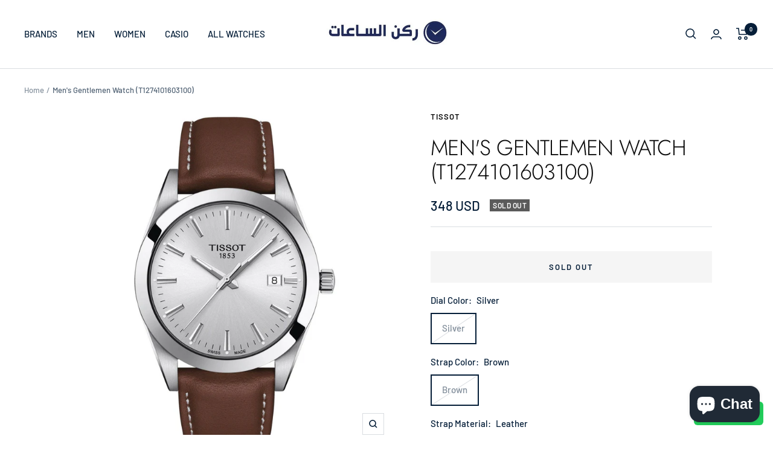

--- FILE ---
content_type: text/javascript; charset=utf-8
request_url: https://watch-square.com/products/t1274101603100.js
body_size: 771
content:
{"id":7327897747607,"title":"Men's Gentlemen Watch (T1274101603100)","handle":"t1274101603100","description":"\u003cp\u003eThe Tissot Gentleman Is A Multi-Purpose Watch, Both Ergonomic And Elegant In Any Circumstance. It Is Equally Suitable For Wearing In A Business Environment, Where Conventional Dress Codes Apply, As At The Weekend, When It Adapts Easily To Leisure Activities. As Part Of The Life Of A Modern, Active Man, The Tissot Gentleman Becomes The Perfect Companion For Every Day, Every Occasion And Every Style.\u003c\/p\u003e\n\u003cul\u003e\n\u003cli\u003eDiameter (Mm): 25,6\u003c\/li\u003e\n\u003cli\u003eCrystal: Domed Scratch-Resistant Sapphire Crystal\u003c\/li\u003e\n\u003cli\u003eWidth: 40.00\u003c\/li\u003e\n\u003cli\u003eLugs: 21.00\u003c\/li\u003e\n\u003cli\u003eLength: 40.00\u003c\/li\u003e\n\u003cli\u003eCase Material: 316L Stainless Steel Case\u003c\/li\u003e\n\u003cli\u003eCase Shape: Round\u003c\/li\u003e\n\u003cli\u003eThickness: 8.5\u003c\/li\u003e\n\u003cli\u003eWater-Resistant Up To A Pressure Of 10 Bar (100 M \/ 330 Ft)\u003c\/li\u003e\n\u003c\/ul\u003e","published_at":"2023-02-26T17:49:19+03:00","created_at":"2021-12-16T17:30:18+03:00","vendor":"Tissot","type":"Men's Watches","tags":["Brand_Tissot","Case Color_Silver","Dial Color_Silver","Gender_Men","Strap Color_Brown","Strap Material_Leather"],"price":34800,"price_min":34800,"price_max":34800,"available":false,"price_varies":false,"compare_at_price":null,"compare_at_price_min":0,"compare_at_price_max":0,"compare_at_price_varies":false,"variants":[{"id":41735298515095,"title":"Silver \/ Brown \/ Leather","option1":"Silver","option2":"Brown","option3":"Leather","sku":"T1274101603100","requires_shipping":true,"taxable":false,"featured_image":null,"available":false,"name":"Men's Gentlemen Watch (T1274101603100) - Silver \/ Brown \/ Leather","public_title":"Silver \/ Brown \/ Leather","options":["Silver","Brown","Leather"],"price":34800,"weight":200,"compare_at_price":null,"inventory_management":"shopify","barcode":null,"requires_selling_plan":false,"selling_plan_allocations":[]}],"images":["\/\/cdn.shopify.com\/s\/files\/1\/0522\/4117\/0583\/products\/T1274101603100_8.jpg?v=1652090707","\/\/cdn.shopify.com\/s\/files\/1\/0522\/4117\/0583\/products\/T12741016031001.jpg?v=1639665018"],"featured_image":"\/\/cdn.shopify.com\/s\/files\/1\/0522\/4117\/0583\/products\/T1274101603100_8.jpg?v=1652090707","options":[{"name":"Dial Color","position":1,"values":["Silver"]},{"name":"Strap Color","position":2,"values":["Brown"]},{"name":"Strap Material","position":3,"values":["Leather"]}],"url":"\/products\/t1274101603100","media":[{"alt":null,"id":27906787541143,"position":1,"preview_image":{"aspect_ratio":1.0,"height":1599,"width":1599,"src":"https:\/\/cdn.shopify.com\/s\/files\/1\/0522\/4117\/0583\/products\/T1274101603100_8.jpg?v=1652090707"},"aspect_ratio":1.0,"height":1599,"media_type":"image","src":"https:\/\/cdn.shopify.com\/s\/files\/1\/0522\/4117\/0583\/products\/T1274101603100_8.jpg?v=1652090707","width":1599},{"alt":null,"id":25964973031575,"position":2,"preview_image":{"aspect_ratio":1.0,"height":1680,"width":1680,"src":"https:\/\/cdn.shopify.com\/s\/files\/1\/0522\/4117\/0583\/products\/T12741016031001.jpg?v=1639665018"},"aspect_ratio":1.0,"height":1680,"media_type":"image","src":"https:\/\/cdn.shopify.com\/s\/files\/1\/0522\/4117\/0583\/products\/T12741016031001.jpg?v=1639665018","width":1680}],"requires_selling_plan":false,"selling_plan_groups":[]}